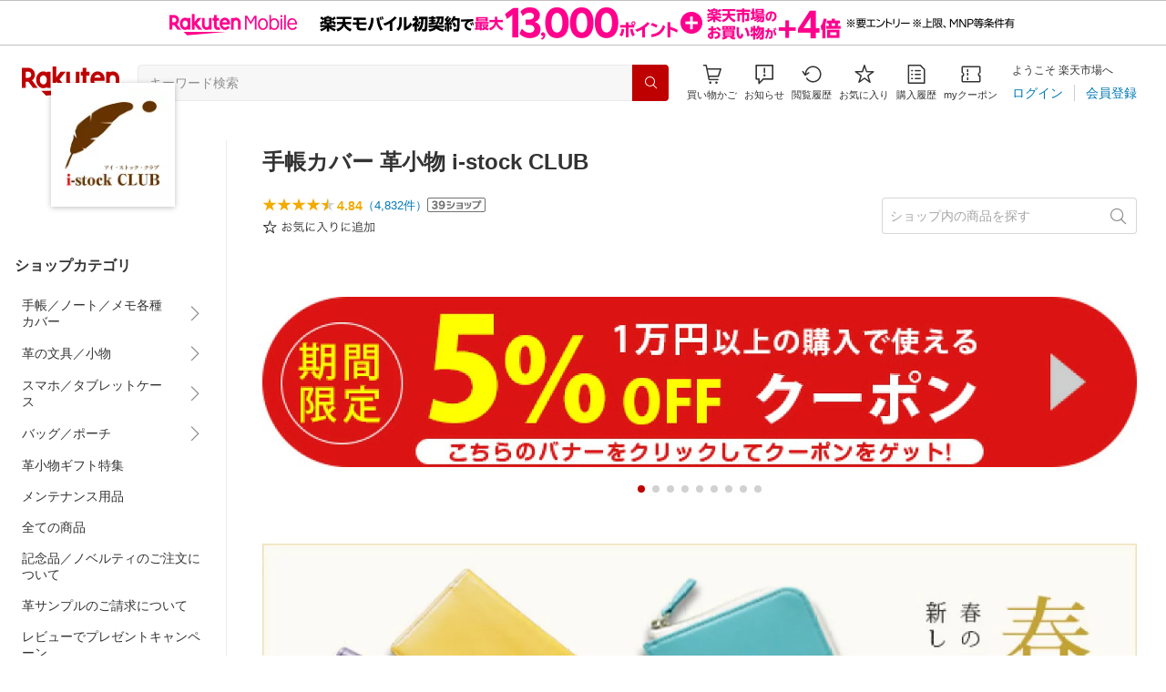

--- FILE ---
content_type: application/javascript
request_url: https://cart-api.step.rakuten.co.jp/rms/mall/cart/jsonp/list/?sid=161&callback=r2jsonp17695557719521098136186296661
body_size: -16
content:
r2jsonp17695557719521098136186296661({"status":"300","message":"cartKey not created.","count":""})